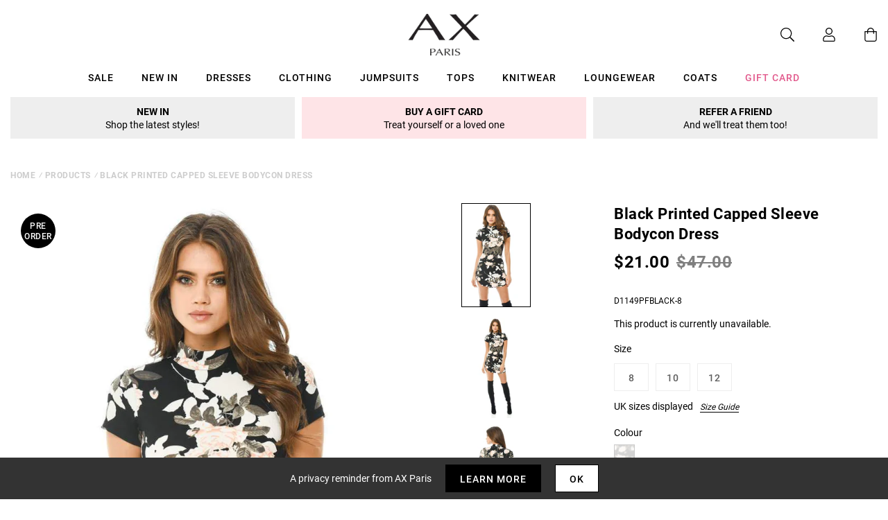

--- FILE ---
content_type: text/javascript; charset=utf-8
request_url: https://us.axparis.com/products/black-printed-capped-sleeve-bodycon-dress.js
body_size: 834
content:
{"id":5956438753441,"title":"Black Printed Capped Sleeve Bodycon Dress","handle":"black-printed-capped-sleeve-bodycon-dress","description":"This printed capped sleeve bodycon mini dress is the perfect addition\u003cbr\u003e\nto your wardrobe! This figure hugging style will ensure all eyes are\u003cbr\u003e\non you - simply wear with your favourite shoes and best smile for a\u003cbr\u003e\nred-carpet ready look!\u003cbr\u003e\n\u003cbr\u003e\n","published_at":"2018-09-25T02:38:47+01:00","created_at":"2020-12-14T18:05:26+00:00","vendor":"AX Paris","type":"Garment","tags":["Bodycon Dresses","Clothing","colour: black-printed-capped-sleeve-bodycon-dress","Colour_Black","Colour_Multicolour","Dresses","not-backinstock","Occasion Dresses","Party Dresses","Price_GBP10 - GBP20","Sale"],"price":2100,"price_min":2100,"price_max":2100,"available":false,"price_varies":false,"compare_at_price":4700,"compare_at_price_min":4700,"compare_at_price_max":4700,"compare_at_price_varies":false,"variants":[{"id":37301562507425,"title":"8","option1":"8","option2":null,"option3":null,"sku":"D1149PFBLACK-8","requires_shipping":true,"taxable":true,"featured_image":null,"available":false,"name":"Black Printed Capped Sleeve Bodycon Dress - 8","public_title":"8","options":["8"],"price":2100,"weight":350,"compare_at_price":4700,"inventory_management":"shopify","barcode":null,"quantity_rule":{"min":1,"max":null,"increment":1},"quantity_price_breaks":[],"requires_selling_plan":false,"selling_plan_allocations":[]},{"id":37301562540193,"title":"10","option1":"10","option2":null,"option3":null,"sku":"D1149PFBLACK-10","requires_shipping":true,"taxable":true,"featured_image":null,"available":false,"name":"Black Printed Capped Sleeve Bodycon Dress - 10","public_title":"10","options":["10"],"price":2100,"weight":350,"compare_at_price":4700,"inventory_management":"shopify","barcode":null,"quantity_rule":{"min":1,"max":null,"increment":1},"quantity_price_breaks":[],"requires_selling_plan":false,"selling_plan_allocations":[]},{"id":37301562605729,"title":"12","option1":"12","option2":null,"option3":null,"sku":"D1149PFBLACK-12","requires_shipping":true,"taxable":true,"featured_image":null,"available":false,"name":"Black Printed Capped Sleeve Bodycon Dress - 12","public_title":"12","options":["12"],"price":2100,"weight":350,"compare_at_price":4700,"inventory_management":"shopify","barcode":null,"quantity_rule":{"min":1,"max":null,"increment":1},"quantity_price_breaks":[],"requires_selling_plan":false,"selling_plan_allocations":[]}],"images":["\/\/cdn.shopify.com\/s\/files\/1\/0517\/2638\/5313\/products\/floral-printed-mini-bodycon-dress_20_2_a9e7420c-fcef-471e-8102-149994ae2266.jpg?v=1607969126","\/\/cdn.shopify.com\/s\/files\/1\/0517\/2638\/5313\/products\/floral-printed-mini-bodycon-dress_20_4.jpg?v=1607969126","\/\/cdn.shopify.com\/s\/files\/1\/0517\/2638\/5313\/products\/floral-printed-mini-bodycon-dress_20_1.jpg?v=1607969126","\/\/cdn.shopify.com\/s\/files\/1\/0517\/2638\/5313\/products\/black-_20leaf-floral-mini-dress.jpg?v=1607969126","\/\/cdn.shopify.com\/s\/files\/1\/0517\/2638\/5313\/products\/41394.png?v=1607969126"],"featured_image":"\/\/cdn.shopify.com\/s\/files\/1\/0517\/2638\/5313\/products\/floral-printed-mini-bodycon-dress_20_2_a9e7420c-fcef-471e-8102-149994ae2266.jpg?v=1607969126","options":[{"name":"Title","position":1,"values":["8","10","12"]}],"url":"\/products\/black-printed-capped-sleeve-bodycon-dress","media":[{"alt":null,"id":12783790424225,"position":1,"preview_image":{"aspect_ratio":0.667,"height":1275,"width":850,"src":"https:\/\/cdn.shopify.com\/s\/files\/1\/0517\/2638\/5313\/products\/floral-printed-mini-bodycon-dress_20_2_a9e7420c-fcef-471e-8102-149994ae2266.jpg?v=1607969126"},"aspect_ratio":0.667,"height":1275,"media_type":"image","src":"https:\/\/cdn.shopify.com\/s\/files\/1\/0517\/2638\/5313\/products\/floral-printed-mini-bodycon-dress_20_2_a9e7420c-fcef-471e-8102-149994ae2266.jpg?v=1607969126","width":850},{"alt":null,"id":12783790489761,"position":2,"preview_image":{"aspect_ratio":0.667,"height":1275,"width":850,"src":"https:\/\/cdn.shopify.com\/s\/files\/1\/0517\/2638\/5313\/products\/floral-printed-mini-bodycon-dress_20_4.jpg?v=1607969126"},"aspect_ratio":0.667,"height":1275,"media_type":"image","src":"https:\/\/cdn.shopify.com\/s\/files\/1\/0517\/2638\/5313\/products\/floral-printed-mini-bodycon-dress_20_4.jpg?v=1607969126","width":850},{"alt":null,"id":12783790522529,"position":3,"preview_image":{"aspect_ratio":0.667,"height":1275,"width":850,"src":"https:\/\/cdn.shopify.com\/s\/files\/1\/0517\/2638\/5313\/products\/floral-printed-mini-bodycon-dress_20_1.jpg?v=1607969126"},"aspect_ratio":0.667,"height":1275,"media_type":"image","src":"https:\/\/cdn.shopify.com\/s\/files\/1\/0517\/2638\/5313\/products\/floral-printed-mini-bodycon-dress_20_1.jpg?v=1607969126","width":850},{"alt":null,"id":12783790555297,"position":4,"preview_image":{"aspect_ratio":0.698,"height":1218,"width":850,"src":"https:\/\/cdn.shopify.com\/s\/files\/1\/0517\/2638\/5313\/products\/black-_20leaf-floral-mini-dress.jpg?v=1607969126"},"aspect_ratio":0.698,"height":1218,"media_type":"image","src":"https:\/\/cdn.shopify.com\/s\/files\/1\/0517\/2638\/5313\/products\/black-_20leaf-floral-mini-dress.jpg?v=1607969126","width":850},{"alt":null,"id":12783790588065,"position":5,"preview_image":{"aspect_ratio":1.0,"height":30,"width":30,"src":"https:\/\/cdn.shopify.com\/s\/files\/1\/0517\/2638\/5313\/products\/41394.png?v=1607969126"},"aspect_ratio":1.0,"height":30,"media_type":"image","src":"https:\/\/cdn.shopify.com\/s\/files\/1\/0517\/2638\/5313\/products\/41394.png?v=1607969126","width":30}],"requires_selling_plan":false,"selling_plan_groups":[]}